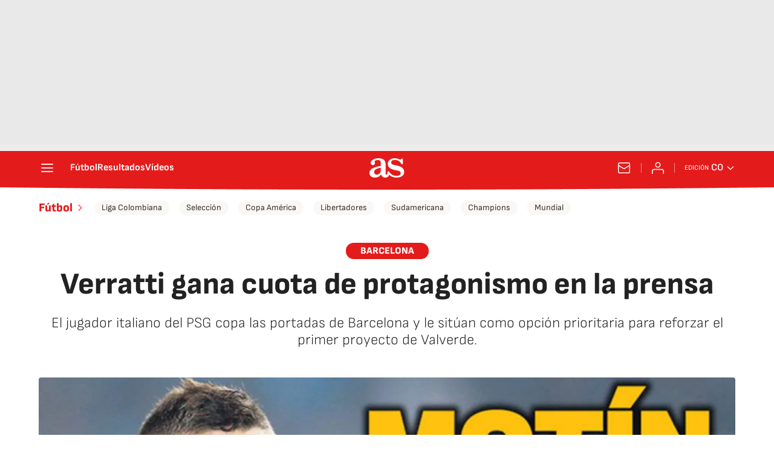

--- FILE ---
content_type: application/x-javascript;charset=utf-8
request_url: https://smetrics.as.com/id?d_visid_ver=5.4.0&d_fieldgroup=A&mcorgid=2387401053DB208C0A490D4C%40AdobeOrg&mid=90367993384549585913236085863841666332&ts=1769899976311
body_size: -39
content:
{"mid":"90367993384549585913236085863841666332"}